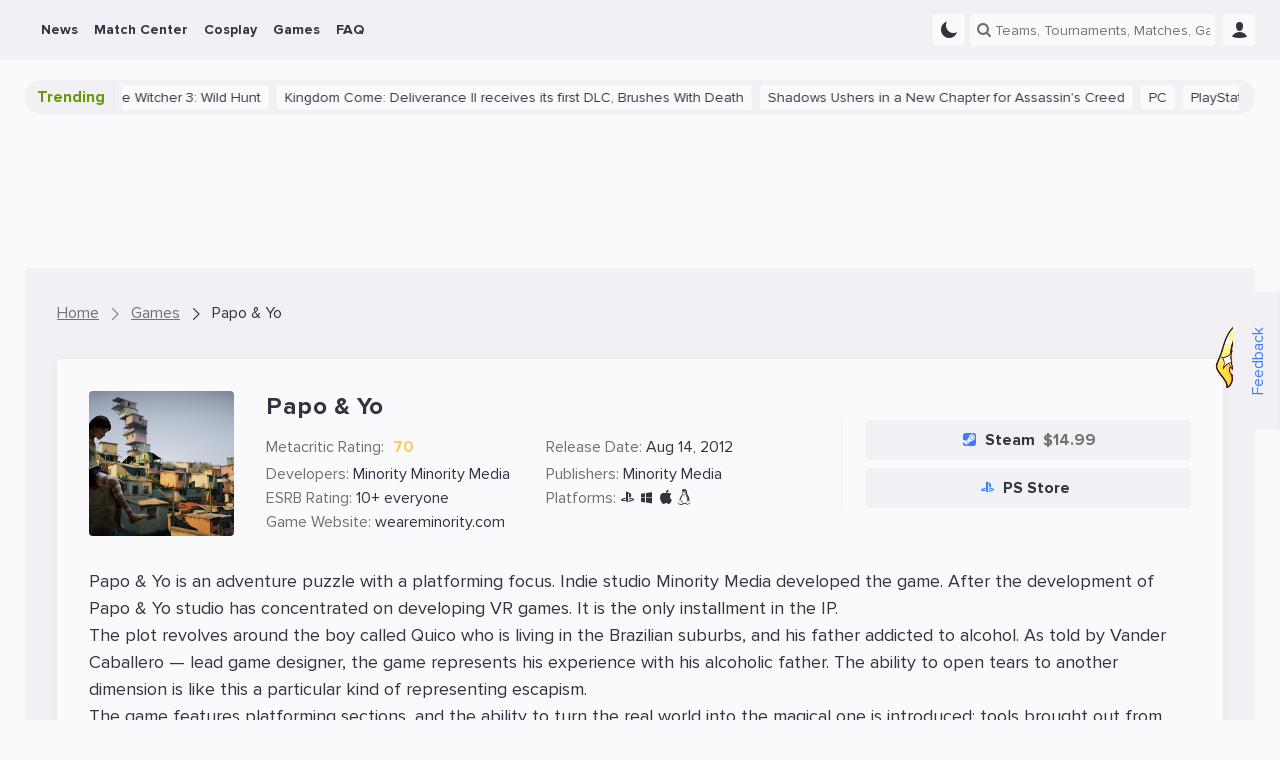

--- FILE ---
content_type: text/html; charset=UTF-8
request_url: https://ensigame.com/games/papo-yo
body_size: 16543
content:
<!DOCTYPE html>
<html ensi-theme="light"  lang="en" prefix="og: http://ogp.me/ns#">
<head>
        <link rel="preload" as="image" href="https://storage.ensigame.com/games/bccbd42a1f0ecd8626f6985f9bc12a1f.jpg"/>

    <meta name="viewport" content="width=device-width, initial-scale=1">
    <meta http-equiv="Content-Type" content="text/html; charset=utf-8">

    <!-- CSRF Token -->
    <meta name="csrf-token" content="">
    <meta name="robots" content="max-image-preview:large, index, follow">

    
    
    <meta name="theme-color" content="#f1f1f5">

<meta name="mobile-web-app-capable" content="yes">
<meta name="application-name" content="Ensigame">

<link rel="icon" type="image/svg+xml" href="https://ensigame.com/media/logo/favicon.svg">
<link rel="icon" type="image/png" sizes="96x96" href="https://ensigame.com/media/logo-v2/fav/favicon-96.png">
<link rel="icon" type="image/png" sizes="16x16" href="https://ensigame.com/media/logo/favicon-16x16.png">
<link rel="icon" type="image/png" sizes="32x32" href="https://ensigame.com/media/logo/favicon-32x32.png">
<link rel="icon" type="image/png" sizes="192x192" href="https://ensigame.com/media/logo/android-chrome-192x192.png">
<link rel="apple-touch-icon" sizes="180x180"  href="https://ensigame.com/media/logo/apple-touch-icon.png">

    <link rel="preload" crossorigin="anonymous" href="/js/app.js?id=e4c170eb9f68558d49c27a8c2d58356f" as="script">

<link rel="preload" href="https://ensigame.com/fonts/ensi-icon.woff?3" as="font" crossorigin="anonymous">
<link rel="preload" href="https://ensigame.com/fonts/ProximaNova-Regular.woff2?10" as="font" crossorigin="anonymous">
<link rel="preload" href="https://ensigame.com/fonts/ProximaNova-Bold.woff2?10" as="font" crossorigin="anonymous">

    <link rel="alternate" type="application/rss+xml" title="Ensigame - Your Esports Guide"
          href="https://ensigame.com/feed/rss"/>

                        <link rel="alternate" hreflang="en" href="https://ensigame.com/games/papo-yo">
                    <link rel="alternate" hreflang="pt" href="https://ensigame.com/pt/games/papo-yo">
                    <link rel="alternate" hreflang="fr" href="https://ensigame.com/fr/games/papo-yo">
                    <link rel="alternate" hreflang="ru" href="https://cq.ru/games/papo-yo">
    
    <title>Papo & Yo: Release Date, Platforms and Game Details - Ensigame</title><meta name="description" content="Explore detailed information and stay updated with the latest news about Papo &amp; Yo on Ensigame. Discover the captivating world of Papo &amp; Yo and join the adventure"><link rel="canonical" href="https://ensigame.com/games/papo-yo"/>
    <meta property="og:site_name" content="https://ensigame.com" /><meta property="og:title" content="Papo &amp; Yo: Release Date, Platforms and Game Details - Ensigame" /><meta property="og:type" content="website" /><meta property="og:description" content="Explore detailed information and stay updated with the latest news about Papo &amp; Yo on Ensigame. Discover the captivating world of Papo &amp; Yo and join the adventure" /><meta property="og:url" content="https://ensigame.com/games/papo-yo" />
    <meta name="twitter:title" content="Papo &amp; Yo: Release Date, Platforms and Game Details - Ensigame" /><meta name="twitter:description" content="Explore detailed information and stay updated with the latest news about Papo &amp; Yo on Ensigame. Discover the captivating world of Papo &amp; Yo and join the adventure" /><meta name="twitter:image" content="" />

            <script type="application/ld+json">{"@context":"https:\/\/schema.org","@type":"BreadcrumbList","itemListElement":[{"@type":"ListItem","position":1,"item":{"@id":"https:\/\/ensigame.com","name":"Home","image":null}},{"@type":"ListItem","position":2,"item":{"@id":"https:\/\/ensigame.com\/games","name":"Games","image":null}},{"@type":"ListItem","position":3,"item":{"@id":"https:\/\/ensigame.com\/games\/papo-yo","name":"Papo & Yo","image":null}}]}</script>

    
    

            <link rel="stylesheet" href="/css/style.css?id=48fee90dcd0e65c8ef94ddc97acc49fc">
    
    
        <link rel="stylesheet" href="/css/games.css?id=3275df48c5e0a586f1aafb195839f53c">

    
    <script async src="https://www.googletagmanager.com/gtag/js?id=G-XGDCWQN5MZ"></script>
<script>
    window.dataLayer = window.dataLayer || [];

    function gtag() {
        dataLayer.push(arguments);
    }

    gtag('js', new Date());
    gtag('config', 'G-XGDCWQN5MZ', {'dimension1':  'Guest'  });

    
</script>

<script>

    window.sendGtagEvent = function (cat, event, label) {
        if (typeof gtag != 'undefined') {

            if (window.ENSI.env === 'local' || window.location.search.indexOf('debug') === 1) {
                console.log('event: ' + cat + '_' + event + '_' + label);
            }
            gtag('event', event, {
                'event_category': cat,
                'event_label': label,
                'non_interaction': true
            });
        }
    };

    window.sendBannerEvent = function (event, bannerName) {
        sendGtagEvent('Banner Analytics', event, bannerName);
    };

    window.sendBannerClick = function (bannerName) {
        sendBannerEvent('click', bannerName);
    };

    window.sendBannerImpression = function (bannerName) {
        sendBannerEvent('impression', bannerName);
    };


    window.initGTAGAnalytics = function () {

        document.querySelectorAll('[data-gtag-analytics]:not([data-gtag-loaded])').forEach(function (item) {
            item.dataset.gtagLoaded = '1';
            window.addAnalyticsClickListener(item, 'Analytics', 'data-gtag-analytics');
        });
    };


    window.addAnalyticsClickListener = function (item, cat, data) {

        item.addEventListener('mousedown', function (event) {
            let propsArray = event.currentTarget.getAttribute(data).split(":");
            if (propsArray.length === 2) {
                window.sendGtagEvent(cat, propsArray[0], propsArray[1]);
            }
        });

    };


    document.addEventListener('DOMContentLoaded', function () {
        window.initGTAGAnalytics();
    });

</script>


    <script>
    let adsenseLoaded = false;

    function loadAdsense() {
        if (adsenseLoaded) return;

        const script = document.createElement('script');
        script.src = 'https://pagead2.googlesyndication.com/pagead/js/adsbygoogle.js?client=ca-pub-5595973919461534';
        script.async = true;
        script.crossOrigin = 'anonymous';
        document.head.appendChild(script);

        adsenseLoaded = true;
    }


    document.addEventListener('scroll', loadAdsense, {
        once: true
    });
    document.addEventListener('click', loadAdsense, {
        once: true
    });
    document.addEventListener('mousemove', loadAdsense, {
        once: true
    });
    
    // Загрузка скрипта по таймауту 6 секунд
    setTimeout(loadAdsense, 6000);
</script>
    <script>

    window.ENSIReady = function (fn) {
        if (document.readyState !== 'loading') {
            fn();
        } else {
            document.addEventListener('DOMContentLoaded', fn);
        }
    };

    window.setCookie = function (name, value, days = 0.5) {
        let date = new Date();
        let expires = 'expires=';

        date.setHours(date.getHours() + (24 * days));
        expires += date.toGMTString();

        document.cookie = name + '=' + value + '; ' + expires + '; path=/';
    };

    window.getCookie = function (name) {
        let r = document.cookie.match("(^|;) ?" + name + "=([^;]*)(;|$)");
        return r ? r[2] : "";
    };

    window.ENSI = {"locale":"en","auth":false,"has_any_role":false,"user_id":null,"csrfToken":null,"host":"ensigame.com","telegram_start":null,"translations":{"js":{"source":"Source","transactions_text_prediction_reward":"Prediction with text Reward","networth_diff":"NetWorth Difference","reset_password":"Reset Password","login":"Login","registration":"Registration","must_login":"You must be logged in to your ENSI account to perform this action","vote_for_team":"Thanks for your vote! Go-Go","vote":"Thanks for your Vote!","hide_chat":"Hide Chat","show_chat":"Show Chat","thanks_for_push":"Thanks for Subscription!","favorites_updated":"Favorites Updated","goto_favorites":"Go to Favorites","add_favorites":"Add to Favorites","remove_favorites":"Remove from Favorites","thanks_for_prediction":"Thanks for your Betting Tip!","thanks_for_comment":"Thanks for your Comment!","thanks_for_reaction":"Thanks for your Reaction!","reply":"Reply","cancel":"Cancel","sending_mail":"Sending E-Mail...","mail_sent":"E-Mail was sent successfully","mail_verifed":"E-Mail already verified","no_active_outcomes":"Please choose a bet1","empty_bet":"Please specify bet amount","stupid_comment":"Please leave a meaningful comment","empty_content":"Please provide short comment","no_results":"No results...","link_telegram":"Have you seen CQ.Bot?","connect_telegram":"Connect Telegram","no_events":"No events for this date","connect_telegram_text":"Add our Telegram Bot and receive instant updates on your Teams\/Matches\/Predictions!","you_have_earned":"You Have Earned","you_spent":"You Spent","transactions_prediction_reward":"Prediction Reward","transactions_deposit":"Deposit","transactions_withdraw":"Withdraw","transactions_prediction_deposit":"Prediction Deposit","transactions_prediction_return":"Prediction Return","transactions_post_comment_reward":"Post Comment Reward","transactions_prediction_comment_reward":"Prediction Comment Reward","transactions_like_reward":"Like Reward","transactions_welcome_bonus":"Welcome Bonus","transactions_feedback_reward":"Feedback Reward","transactions_daily_reward":"Daily login Reward","transactions_fav_reward":"Favorite Reward","transactions_bets":"Betting","goto_match":"Go To Match","expand":"Expand","hide":"Hide","show_all":"Show All"}},"env":"production","oneSignalID":null,"routes":{"webapi.log-view":"https:\/\/ensigame.com\/webapi\/log-view","abbdern":"https:\/\/ensigame.com\/ensi67er","webapi.like":"https:\/\/ensigame.com\/webapi\/likes","webapi.next-post":"https:\/\/ensigame.com\/webapi\/next-post","webapi.log-js":"https:\/\/ensigame.com\/webapi\/log-js-errors","webapi.series":"https:\/\/ensigame.com\/webapi\/matchcenter","webapi.odds-table":"https:\/\/ensigame.com\/webapi\/odds-table","webapi.posts":"https:\/\/ensigame.com\/webapi\/posts","webapi.games":"https:\/\/ensigame.com\/webapi\/games","webapi.cosplays":"https:\/\/ensigame.com\/webapi\/cosplays","webapi.cosplayModels":"https:\/\/ensigame.com\/webapi\/cosplayModels","webapi.cosplayCharacters":"https:\/\/ensigame.com\/webapi\/cosplayCharacters","webapi.twitchStreams":"https:\/\/ensigame.com\/webapi\/twitchStreams","webapi.twitchClips":"https:\/\/ensigame.com\/webapi\/twitchClips","webapi.twitchVideos":"https:\/\/ensigame.com\/webapi\/twitchVideos","webapi.twitchGames":"https:\/\/ensigame.com\/webapi\/twitchGames","webapi.twitchStreamsHistory":"https:\/\/ensigame.com\/webapi\/twitchStreamsHistory","webapi.youtubeStreams":"https:\/\/ensigame.com\/webapi\/youtubeStreams","webapi.questionCategories":"https:\/\/ensigame.com\/webapi\/questionCategories","webapi.questions":"https:\/\/ensigame.com\/webapi\/questions","webapi.tournaments":"https:\/\/ensigame.com\/webapi\/tournaments","webapi.teams":"https:\/\/ensigame.com\/webapi\/teams","webapi.players":"https:\/\/ensigame.com\/webapi\/players","webapi.comments":"https:\/\/ensigame.com\/webapi\/comments","webapi.commentsThread":"https:\/\/ensigame.com\/webapi\/commentsThread","webapi.predictions":"https:\/\/ensigame.com\/webapi\/predictions","webapi.prediction.addForm":"https:\/\/ensigame.com\/webapi\/predictions\/add-form","webapi.prediction.add":"https:\/\/ensigame.com\/webapi\/predictions\/add","webapi.comments.post":"https:\/\/ensigame.com\/webapi\/comments","webapi.getUserComments":"https:\/\/ensigame.com\/webapi\/userComments","webapi.reviews.post":"https:\/\/ensigame.com\/webapi\/review","webapi.feedback":"https:\/\/ensigame.com\/webapi\/feedback","webapi.search":"https:\/\/ensigame.com\/webapi\/search","webapi.favorite.add":"https:\/\/ensigame.com\/webapi\/favorite\/add","webapi.favorite.remove":"https:\/\/ensigame.com\/webapi\/favorite\/remove","webapi.notifications.markRead":"https:\/\/ensigame.com\/webapi\/notifications\/markRead","webapi.notifications":"https:\/\/ensigame.com\/webapi\/notifications","webapi.calendar":"https:\/\/ensigame.com\/webapi\/calendar","webapi.users":"https:\/\/ensigame.com\/webapi\/users"},"YM_TRACKING_ID":"56089144","game":false};

    window.ENSI.breakpoints = {
        desktop: 1230 + 32,
        tablet: 992 + 32,
        mobile: 768 + 32,
        mobileSmall: 544 + 32,
    };

    window.ENSI.isMobile = function () {
        return window.innerWidth < window.ENSI.breakpoints.tablet + 1;
    };

    window.ENSI.isDesktop = function () {
        return !window.ENSI.isMobile();
    };

    let dateVar = new Date();
    let offset = dateVar.getTimezoneOffset();
    document.cookie = "timezoneOffset=" + offset + ";path=/";

    let loadedScripts = [];
    let loadScriptAsync = function (uri, delay = 0, anonymous = true) {

        return new Promise(function (resolve, reject) {
            setTimeout(function () {
                if (loadedScripts.includes(uri)) {
                    return resolve();
                }
                loadedScripts.push(uri);
                let tag = document.createElement('script');
                tag.src = uri;
                tag.async = true;
                if (anonymous) {
                    tag.crossOrigin = "anonymous";
                }
                tag.onload = function () {
                    return resolve();
                };
                let firstScriptTag = document.getElementsByTagName('script')[0];
                firstScriptTag.parentNode.insertBefore(tag, firstScriptTag);
            }, delay);

        });
    };


    if ('serviceWorker' in navigator) {

        navigator.serviceWorker.getRegistrations().then(function (registrations) {

            for (let registration of registrations) {

                if (!registration.active) {
                    continue;
                }

                registration.unregister();

            }

        });

    }

    window.appJSLoaded = loadScriptAsync('/js/app.js?id=e4c170eb9f68558d49c27a8c2d58356f');

    window.trans = function (key, replace = {}) {
        key = 'js.' + key;
        let translation = key.split('.').reduce((t, i) => t[i] || null, window.ENSI.translations);

        for (let placeholder in replace) {
            translation = translation.replace(`:${placeholder}`, replace[placeholder]);
        }
        return translation;
    }

</script>

    <style>

    @media screen and (max-width: 1024px ) {
        .defebtpc {
            display: none !important;
        }
    }

    @media screen and (min-width: 1025px ) {
        .beecbtbc {
            display: none !important;
        }
    }

    [data-edfbdzt] {
        width: 100%;
        height: 100%;
        position: relative;
    }



    .fecafpc, .tracking-pixel {
        position: absolute;
        left: 50%;
        top: 0;
        visibility: hidden;
        height: 1px;
        width: 1px;

    }

    .fddaaa {
        position: relative;
        clear: both;
        display: flex;
        flex-direction: column;
    }
    .fddaaa   .ecaecac {
        display: flex;
        align-items: center;
        justify-content: center;
        width: 100%;
        position: absolute;
        height: 100%;
        left: 0;
        top: 0;

    }

    .cfcacal {
        display: flex;
        height: 100%;
        width: 100%;
    }

    .cfcacal img, picture {
        width: 100%;
        height: 100%;
        margin: 0 !important;
    }



    [data-edfbdzt="gift-desktop"],
    [data-edfbdzt="gift-mobile"] {
        display: flex;
        width: 32px;
        height: 32px;
        margin-left: 6px;
    }
    @media screen and (max-width: 1024px ) {
        [data-edfbdzt="gift-desktop"],
        [data-edfbdzt="gift-mobile"] {
            margin-left: 12px;
        }
    }
    [data-edfbdzt="branding-mobile"],
    [data-fdccd="branding-mobile"] {
        display: flex;
        padding-top: calc(((100% + 32px) * 3) / 10);
        margin-left: -16px;
        width: calc(100% + (2 * 16px));
        margin-bottom: 20px;
    }

    [data-edfbdzt*="content"]:before {

        content: "Advertisement";
        width: 100%;
        height: 100%;
        position: absolute;
        top: -50%;
        transform: translateY(50%);
        background-color: var(--color-dark-3);
        display: flex;
        align-items: center;
        justify-content: center;
        font-size: 24px;
        color: var(--color-text-4);
        border-radius: 4px;
        text-transform: uppercase;
        letter-spacing: 2px;
    }

    [data-edfbdzt="content-1-desktop"],
    [data-fdccd="content-1-desktop"] {
        display: flex;
        padding-top: 10%;
        margin-top: 16px;
    }

    [data-edfbdzt="content-2-mobile"],
    [data-edfbdzt="content-3-mobile"] {
        display: flex;
        height: 110vh;
    }
    [data-edfbdzt="content-2-desktop"],
    [data-fdccd="content-2-desktop"],
    [data-edfbdzt="content-3-desktop"],
    [data-fdccd="content-3-desktop"] {
        display: flex;
        padding-top: 20%;
    }

    .cbcaflc::after {
        content: 'Ad';
        position: absolute;
        bottom: 0;
        right: 0;
        opacity: 0.8;
        pointer-events: none;
        background-color: var(--color-dark-1);
        padding: 0 2px;
        font-size: 12px;
    }
    @media screen and (max-width: 800px ) {
        .cbcaflc::after {
            font-size: 10px;
        }
    }
    html[lang="ru"] .cbcaflc::after {
        content: 'Реклама';
    }



    .fbebfcb {
        overflow: hidden;
    }
    @media screen and (min-width: 1025px ) {
        .fbebfcb:not(.fecaecbf) {
            margin: 10px 0;
        }
    }

    .fccffpb {
        height: 110vh;
        box-sizing: content-box;
        border-bottom: 5px solid #333333;
        position: relative;
        overflow: hidden;
    }
    .fccffpb .fddaaa {
        width: calc((100vh - 120px) / 2);
        height: calc(100vh - 120px);
        max-height: 200vw;
        top: 50px;
        display: flex;
    }
    .dfbfcpt {
        position: relative;
        padding: 0 15px;
        margin-bottom: 15px;
        height: 20px;
        line-height: 20px;
        color: #fff;
        font-size: 12px;
        background-color: var(--color-dark-3);
        z-index: 2;
        text-align: center;
    }
    .cbaadpc {
        height: 110vh;
        clip: rect(0, 100vw, 110vh, 0);
        -webkit-clip-path: inset(0 0);
        clip-path: inset(0 0);
        width: 100%;
        position: absolute;
        top: 0;
        left: 0;
    }
    .adbbepct {
        width: 100%;
        height: 100%;
        position: fixed;
        display: flex;
        justify-content: center;
        align-items: center;
        top: 50%;
        left: 50%;
        transform: translate(-50%, -50%);
    }
    .fccffpb div {
        -webkit-user-select: none;
        -moz-user-select: none;
        -ms-user-select: none;
        user-select: none;
        margin: auto;
    }


</style>
    
</head>
<body class="header--show " data-entity="games" data-entity-id="1986">

<!--noindex-->
<div class="feedback desktop-only">
    <div class="feedback__button">
        <button data-feedback-toggle class="feedback__button-text">
            Feedback
        </button>
        <img loading="lazy" class="feedback__chrysty" width="65px" height="118px" src="/media/chrysty.png" alt="Crystal Maiden Mult Cartoon">
    </div>

    <div class="feedback__form">
        <span class="feedback__form-heading">Feedback</span>
        <button data-feedback-close class="feedback__form-close ensi-icon ensi-icon-close h"></button>
        <form id="feedback" role="form" class="feedback__form-form">
                            <input name="name" required placeholder="Name" type="text" class="feedback__form-input input">
                <input name="email" placeholder="E-mail" type="email" class="feedback__form-input input">
            
            <textarea name="message" required maxlength="300" placeholder="Enter your message..." rows="2"
                      class="feedback__form-textarea textarea"></textarea>
            <button class="submit-btn">Send</button>
            <p class="feedback__form-message">Error</p>
        </form>
    </div>

</div>
<!--/noindex-->

<header id="header" class="header">
    
    <div class="navbar">
        <div class="navbar__main">
            <div class="navbar__left">
                <a href="https://ensigame.com" class="navbar__logo no-transition no_blank hide-with-search" rel="home">


                </a>
            </div>

            <ul class="navbar__menu main-menu">
            <li class="menu-item  --with_sub">
    <a href="https://ensigame.com/news"
       data-gtag-analytics="menu-desktop-click:news">
        <span>News</span>

                    <span class="menu-down-icon ensi-icon-down"></span>
            </a>

            <ul class="menu-item__submenu submenu">
                            <li class="menu-item__submenu submenu-item ">
    <a href="https://ensigame.com/articles"
       data-gtag-analytics="menu-desktop-click:news-articles">
        
        
        <span>Articles</span>
    </a>

    </li>
                            <li class="menu-item__submenu submenu-item  --with_sub">
    <a href="https://ensigame.com/games/platforms"
       data-gtag-analytics="menu-desktop-click:news-platforms">
                    <span class="menu-right-icon ensi-icon-down"></span>
        
        
        <span>Platforms</span>
    </a>

            <ul class="submenu-item__submenu submenu">
                            <li class="menu-item__submenu submenu-item ">
    <a href="https://ensigame.com/tags/pc"
       data-gtag-analytics="menu-desktop-click:news-pc">
        
        
        <span>PC</span>
    </a>

    </li>
                            <li class="menu-item__submenu submenu-item ">
    <a href="https://ensigame.com/tags/ps5"
       data-gtag-analytics="menu-desktop-click:news-playstation-5">
        
        
        <span>PlayStation 5</span>
    </a>

    </li>
                            <li class="menu-item__submenu submenu-item ">
    <a href="https://ensigame.com/tags/ps4"
       data-gtag-analytics="menu-desktop-click:news-playstation-4">
        
        
        <span>PlayStation 4</span>
    </a>

    </li>
                            <li class="menu-item__submenu submenu-item ">
    <a href="https://ensigame.com/tags/xbox-one"
       data-gtag-analytics="menu-desktop-click:news-xbox-one">
        
        
        <span>Xbox One</span>
    </a>

    </li>
                            <li class="menu-item__submenu submenu-item ">
    <a href="https://ensigame.com/tags/xbox-series"
       data-gtag-analytics="menu-desktop-click:news-xbox-series">
        
        
        <span>Xbox Series</span>
    </a>

    </li>
                            <li class="menu-item__submenu submenu-item ">
    <a href="https://ensigame.com/tags/nintendo-switch"
       data-gtag-analytics="menu-desktop-click:news-nintendo-switch">
        
        
        <span>Nintendo Switch</span>
    </a>

    </li>
                    </ul>
    </li>
                    </ul>
    </li>
            <li class="menu-item  --with_sub">
    <a href="https://ensigame.com/matches"
       data-gtag-analytics="menu-desktop-click:match-center">
        <span>Match Center</span>

                    <span class="menu-down-icon ensi-icon-down"></span>
            </a>

            <ul class="menu-item__submenu submenu">
                            <li class="menu-item__submenu submenu-item ">
    <a href="https://ensigame.com/matches"
       data-gtag-analytics="menu-desktop-click:match-center-matches">
        
        
        <span>Matches</span>
    </a>

    </li>
                            <li class="menu-item__submenu submenu-item ">
    <a href="https://ensigame.com/tournaments"
       data-gtag-analytics="menu-desktop-click:match-center-tournaments">
        
        
        <span>Tournaments</span>
    </a>

    </li>
                            <li class="menu-item__submenu submenu-item ">
    <a href="https://ensigame.com/teams"
       data-gtag-analytics="menu-desktop-click:match-center-teams">
        
        
        <span>Teams</span>
    </a>

    </li>
                            <li class="menu-item__submenu submenu-item ">
    <a href="https://ensigame.com/players"
       data-gtag-analytics="menu-desktop-click:match-center-players">
        
        
        <span>Players</span>
    </a>

    </li>
                    </ul>
    </li>
            <li class="menu-item  --with_sub">
    <a href="https://ensigame.com/cosplay"
       data-gtag-analytics="menu-desktop-click:cosplay">
        <span>Cosplay</span>

                    <span class="menu-down-icon ensi-icon-down"></span>
            </a>

            <ul class="menu-item__submenu submenu">
                            <li class="menu-item__submenu submenu-item ">
    <a href="https://ensigame.com/cosplay/feed"
       data-gtag-analytics="menu-desktop-click:cosplay-cosplay-feed">
        
        
        <span>Cosplay Feed</span>
    </a>

    </li>
                            <li class="menu-item__submenu submenu-item ">
    <a href="https://ensigame.com/cosplay/compilations"
       data-gtag-analytics="menu-desktop-click:cosplay-cosplay-compilations">
        
        
        <span>Cosplay Compilations</span>
    </a>

    </li>
                            <li class="menu-item__submenu submenu-item ">
    <a href="https://ensigame.com/cosplay/models"
       data-gtag-analytics="menu-desktop-click:cosplay-cosplay-models">
        
        
        <span>Cosplay Models</span>
    </a>

    </li>
                            <li class="menu-item__submenu submenu-item ">
    <a href="https://ensigame.com/cosplay/characters"
       data-gtag-analytics="menu-desktop-click:cosplay-cosplay-characters">
        
        
        <span>Cosplay Characters</span>
    </a>

    </li>
                    </ul>
    </li>
            <li class="menu-item  --with_sub">
    <a href="https://ensigame.com/games"
       data-gtag-analytics="menu-desktop-click:games">
        <span>Games</span>

                    <span class="menu-down-icon ensi-icon-down"></span>
            </a>

            <ul class="menu-item__submenu submenu">
                            <li class="menu-item__submenu submenu-item ">
    <a href="https://ensigame.com/games/calendar/2026/2"
       data-gtag-analytics="menu-desktop-click:games-release-calendar">
        
        
        <span>Release Calendar</span>
    </a>

    </li>
                            <li class="menu-item__submenu submenu-item  --with_sub">
    <a href="https://ensigame.com/games/genres"
       data-gtag-analytics="menu-desktop-click:games-genres">
                    <span class="menu-right-icon ensi-icon-down"></span>
        
        
        <span>Genres</span>
    </a>

            <ul class="submenu-item__submenu submenu">
                            <li class="menu-item__submenu submenu-item ">
    <a href="https://ensigame.com/games/genres/sports"
       data-gtag-analytics="menu-desktop-click:games-sports">
        
        
        <span>Sports</span>
    </a>

    </li>
                            <li class="menu-item__submenu submenu-item ">
    <a href="https://ensigame.com/games/genres/casual"
       data-gtag-analytics="menu-desktop-click:games-casual">
        
        
        <span>Casual</span>
    </a>

    </li>
                            <li class="menu-item__submenu submenu-item ">
    <a href="https://ensigame.com/games/genres/family"
       data-gtag-analytics="menu-desktop-click:games-family">
        
        
        <span>Family</span>
    </a>

    </li>
                            <li class="menu-item__submenu submenu-item ">
    <a href="https://ensigame.com/games/genres/card"
       data-gtag-analytics="menu-desktop-click:games-card">
        
        
        <span>Card</span>
    </a>

    </li>
                            <li class="menu-item__submenu submenu-item ">
    <a href="https://ensigame.com/games/genres/racing"
       data-gtag-analytics="menu-desktop-click:games-racing">
        
        
        <span>Racing</span>
    </a>

    </li>
                            <li class="menu-item__submenu submenu-item ">
    <a href="https://ensigame.com/games/genres/adventure"
       data-gtag-analytics="menu-desktop-click:games-adventure">
        
        
        <span>Adventure</span>
    </a>

    </li>
                            <li class="menu-item__submenu submenu-item ">
    <a href="https://ensigame.com/games/genres/platformer"
       data-gtag-analytics="menu-desktop-click:games-platformer">
        
        
        <span>Platformer</span>
    </a>

    </li>
                            <li class="menu-item__submenu submenu-item ">
    <a href="https://ensigame.com/games/genres/educational"
       data-gtag-analytics="menu-desktop-click:games-educational">
        
        
        <span>Educational</span>
    </a>

    </li>
                            <li class="menu-item__submenu submenu-item ">
    <a href="https://ensigame.com/games/genres/simulation"
       data-gtag-analytics="menu-desktop-click:games-simulation">
        
        
        <span>Simulation</span>
    </a>

    </li>
                            <li class="menu-item__submenu submenu-item ">
    <a href="https://ensigame.com/games/genres/fighting"
       data-gtag-analytics="menu-desktop-click:games-fighting">
        
        
        <span>Fighting</span>
    </a>

    </li>
                            <li class="menu-item__submenu submenu-item ">
    <a href="https://ensigame.com/games/genres/arcade"
       data-gtag-analytics="menu-desktop-click:games-arcade">
        
        
        <span>Arcade</span>
    </a>

    </li>
                            <li class="menu-item__submenu submenu-item ">
    <a href="https://ensigame.com/games/genres/action"
       data-gtag-analytics="menu-desktop-click:games-action">
        
        
        <span>Action</span>
    </a>

    </li>
                            <li class="menu-item__submenu submenu-item ">
    <a href="https://ensigame.com/games/genres/massively-multiplayer"
       data-gtag-analytics="menu-desktop-click:games-massively-multiplayer">
        
        
        <span>Massively Multiplayer</span>
    </a>

    </li>
                            <li class="menu-item__submenu submenu-item ">
    <a href="https://ensigame.com/games/genres/indie"
       data-gtag-analytics="menu-desktop-click:games-indie">
        
        
        <span>Indie</span>
    </a>

    </li>
                            <li class="menu-item__submenu submenu-item ">
    <a href="https://ensigame.com/games/genres/shooter"
       data-gtag-analytics="menu-desktop-click:games-shooter">
        
        
        <span>Shooter</span>
    </a>

    </li>
                            <li class="menu-item__submenu submenu-item ">
    <a href="https://ensigame.com/games/genres/strategy"
       data-gtag-analytics="menu-desktop-click:games-strategy">
        
        
        <span>Strategy</span>
    </a>

    </li>
                            <li class="menu-item__submenu submenu-item ">
    <a href="https://ensigame.com/games/genres/puzzle"
       data-gtag-analytics="menu-desktop-click:games-puzzle">
        
        
        <span>Puzzle</span>
    </a>

    </li>
                            <li class="menu-item__submenu submenu-item ">
    <a href="https://ensigame.com/games/genres/board-games"
       data-gtag-analytics="menu-desktop-click:games-board-games">
        
        
        <span>Board Games</span>
    </a>

    </li>
                            <li class="menu-item__submenu submenu-item ">
    <a href="https://ensigame.com/games/genres/role-playing-games-rpg"
       data-gtag-analytics="menu-desktop-click:games-rpg">
        
        
        <span>RPG</span>
    </a>

    </li>
                    </ul>
    </li>
                            <li class="menu-item__submenu submenu-item  --with_sub">
    <a href="https://ensigame.com/games/platforms"
       data-gtag-analytics="menu-desktop-click:games-platforms">
                    <span class="menu-right-icon ensi-icon-down"></span>
        
        
        <span>Platforms</span>
    </a>

            <ul class="submenu-item__submenu submenu">
                            <li class="menu-item__submenu submenu-item ">
    <a href="https://ensigame.com/games/platforms/playstation5"
       data-gtag-analytics="menu-desktop-click:games-playstation-5">
        
        
        <span>PlayStation 5</span>
    </a>

    </li>
                            <li class="menu-item__submenu submenu-item ">
    <a href="https://ensigame.com/games/platforms/wii"
       data-gtag-analytics="menu-desktop-click:games-wii">
        
        
        <span>Wii</span>
    </a>

    </li>
                            <li class="menu-item__submenu submenu-item ">
    <a href="https://ensigame.com/games/platforms/ios"
       data-gtag-analytics="menu-desktop-click:games-ios">
        
        
        <span>iOS</span>
    </a>

    </li>
                            <li class="menu-item__submenu submenu-item ">
    <a href="https://ensigame.com/games/platforms/playstation4"
       data-gtag-analytics="menu-desktop-click:games-playstation-4">
        
        
        <span>PlayStation 4</span>
    </a>

    </li>
                            <li class="menu-item__submenu submenu-item ">
    <a href="https://ensigame.com/games/platforms/xbox-one"
       data-gtag-analytics="menu-desktop-click:games-xbox-one">
        
        
        <span>Xbox One</span>
    </a>

    </li>
                            <li class="menu-item__submenu submenu-item ">
    <a href="https://ensigame.com/games/platforms/pc"
       data-gtag-analytics="menu-desktop-click:games-pc">
        
        
        <span>PC</span>
    </a>

    </li>
                            <li class="menu-item__submenu submenu-item ">
    <a href="https://ensigame.com/games/platforms/xbox-series-x"
       data-gtag-analytics="menu-desktop-click:games-xbox-series-sx">
        
        
        <span>Xbox Series S/X</span>
    </a>

    </li>
                            <li class="menu-item__submenu submenu-item ">
    <a href="https://ensigame.com/games/platforms/linux"
       data-gtag-analytics="menu-desktop-click:games-linux">
        
        
        <span>Linux</span>
    </a>

    </li>
                            <li class="menu-item__submenu submenu-item ">
    <a href="https://ensigame.com/games/platforms/android"
       data-gtag-analytics="menu-desktop-click:games-android">
        
        
        <span>Android</span>
    </a>

    </li>
                            <li class="menu-item__submenu submenu-item ">
    <a href="https://ensigame.com/games/platforms/macos"
       data-gtag-analytics="menu-desktop-click:games-macos">
        
        
        <span>macOS</span>
    </a>

    </li>
                            <li class="menu-item__submenu submenu-item ">
    <a href="https://ensigame.com/games/platforms/nintendo-switch"
       data-gtag-analytics="menu-desktop-click:games-nintendo-switch">
        
        
        <span>Nintendo Switch</span>
    </a>

    </li>
                            <li class="menu-item__submenu submenu-item ">
    <a href="https://ensigame.com/games/platforms/xbox360"
       data-gtag-analytics="menu-desktop-click:games-xbox-360">
        
        
        <span>Xbox 360</span>
    </a>

    </li>
                    </ul>
    </li>
                    </ul>
    </li>
            <li class="menu-item ">
    <a href="https://ensigame.com/faq"
       data-gtag-analytics="menu-desktop-click:faq">
        <span>FAQ</span>

            </a>

    </li>
    </ul>

            
            
            <div class="navbar__right">


                <div title="Light/Dark Theme"  data-gtag-analytics="click:dark-mode" data-theme-switch  class="navbar__button dark-box h">
                                          <i class="ensi-icon-moon"></i>
                                  </div>


                
                <div id="cq-search" class="navbar-search">
                    <div class="navbar__button except-lg-desktop dark-box navbar-search__button">
                        <i class="ensi-icon-search"></i>
                    </div>
                    <div class="navbar-search__input">
                        <div class="search">

    <input data-gtag-analytics="click:search" class="search__input" name="search" type="text"
           placeholder="Teams, Tournaments, Matches, Games...">
    <i class="search__loader"></i>
    <i class="search__icon ensi-icon-search"></i>
    <i class="search__close ensi-icon-close h"></i>

    <form class="search__form">

        <div class="search__filter">
            <div class="search__games">
                Games:

                                    <img class="checked" data-value="1" alt="Dota 2"
                         src="/media/games/dota-2.svg"/>
                                    <img class="checked" data-value="12" alt="OW"
                         src="/media/games/overwatch.svg"/>
                                    <img class="checked" data-value="20" alt="Valorant"
                         src="/media/games/valorant.svg"/>
                                    <img class="checked" data-value="5" alt="CS2"
                         src="/media/games/cs-2.svg"/>
                                    <img class="checked" data-value="2" alt="LoL"
                         src="/media/games/lol.svg"/>
                            </div>

            <div class="dropdown search__entity">
                <span data-filter="all" class="dropdown-item dropdown-current">In all sections</span>

                <div class="dropdown-list">
                    <span class="dropdown-item" data-filter="all">In all sections</span>
                                            <span class="dropdown-item"
                              data-filter="tournaments">Tournaments</span>
                                            <span class="dropdown-item"
                              data-filter="players">Players</span>
                                            <span class="dropdown-item"
                              data-filter="teams">Teams</span>
                                            <span class="dropdown-item"
                              data-filter="series">Series</span>
                                            <span class="dropdown-item"
                              data-filter="news">News</span>
                                            <span class="dropdown-item"
                              data-filter="articles">Articles</span>
                                            <span class="dropdown-item"
                              data-filter="games">Games</span>
                                            <span class="dropdown-item"
                              data-filter="cosplay-models">Cosplay Models</span>
                                            <span class="dropdown-item"
                              data-filter="head-to-heads">Head to Heads</span>
                    
                </div>
            </div>
        </div>
        <hr>
        <div
                class="search__content">Teams, Matches, Tournaments - Find&#039;em all 🔎</div>
    </form>
</div>
                    </div>
                </div>

                
                
                <div data-signin="login" title="Login" class="navbar__button login-button dark-box js-signin-modal-trigger">
        <i  class="ensi-icon-user h"></i>
    </div>


                <a href="#" class="main-menu__toggle-button menu-toggler">
                    <span></span>
                    <span></span>
                    <span></span>
                </a>
            </div>
        </div>

        <div class="navbar__mobile-menu mobile-menu">
            <div>
    <ul class="mobile-menu__list">
                    <li class="mobile-menu__item menu-item --subitems --no-hover  --with_sub">
                        <a data-menu-expand>
                News <i class="ensi-icon-down"></i>
            </a>
            
            <ul class="mobile-menu__submenu">
                            <li class="mobile-menu__item menu-item mobile-menu__item--sub  ">
                        <a data-gtag-analytics="menu-mobile-click:news-articles" href="https://ensigame.com/articles">
                Articles
            </a>
            
    </li>
                            <li class="mobile-menu__item menu-item mobile-menu__item--sub --subitems --no-hover  --with_sub">
                        <a data-menu-expand>
                Platforms <i class="ensi-icon-down"></i>
            </a>
            
            <ul class="mobile-menu__submenu">
                            <li class="mobile-menu__item menu-item mobile-menu__item--sub  ">
                        <a data-gtag-analytics="menu-mobile-click:news-pc" href="https://ensigame.com/tags/pc">
                PC
            </a>
            
    </li>
                            <li class="mobile-menu__item menu-item mobile-menu__item--sub  ">
                        <a data-gtag-analytics="menu-mobile-click:news-playstation-5" href="https://ensigame.com/tags/ps5">
                PlayStation 5
            </a>
            
    </li>
                            <li class="mobile-menu__item menu-item mobile-menu__item--sub  ">
                        <a data-gtag-analytics="menu-mobile-click:news-playstation-4" href="https://ensigame.com/tags/ps4">
                PlayStation 4
            </a>
            
    </li>
                            <li class="mobile-menu__item menu-item mobile-menu__item--sub  ">
                        <a data-gtag-analytics="menu-mobile-click:news-xbox-one" href="https://ensigame.com/tags/xbox-one">
                Xbox One
            </a>
            
    </li>
                            <li class="mobile-menu__item menu-item mobile-menu__item--sub  ">
                        <a data-gtag-analytics="menu-mobile-click:news-xbox-series" href="https://ensigame.com/tags/xbox-series">
                Xbox Series
            </a>
            
    </li>
                            <li class="mobile-menu__item menu-item mobile-menu__item--sub  ">
                        <a data-gtag-analytics="menu-mobile-click:news-nintendo-switch" href="https://ensigame.com/tags/nintendo-switch">
                Nintendo Switch
            </a>
            
    </li>
                    </ul>
    </li>
                            <li class="mobile-menu__item menu-item mobile-menu__item--sub  ">
                        <a data-gtag-analytics="menu-mobile-click:news-news" href="https://ensigame.com/news">
                News
            </a>
            
    </li>
                    </ul>
    </li>
                    <li class="mobile-menu__item menu-item --subitems --no-hover  --with_sub">
                        <a data-menu-expand>
                Match Center <i class="ensi-icon-down"></i>
            </a>
            
            <ul class="mobile-menu__submenu">
                            <li class="mobile-menu__item menu-item mobile-menu__item--sub  ">
                        <a data-gtag-analytics="menu-mobile-click:match-center-matches" href="https://ensigame.com/matches">
                Matches
            </a>
            
    </li>
                            <li class="mobile-menu__item menu-item mobile-menu__item--sub  ">
                        <a data-gtag-analytics="menu-mobile-click:match-center-tournaments" href="https://ensigame.com/tournaments">
                Tournaments
            </a>
            
    </li>
                            <li class="mobile-menu__item menu-item mobile-menu__item--sub  ">
                        <a data-gtag-analytics="menu-mobile-click:match-center-teams" href="https://ensigame.com/teams">
                Teams
            </a>
            
    </li>
                            <li class="mobile-menu__item menu-item mobile-menu__item--sub  ">
                        <a data-gtag-analytics="menu-mobile-click:match-center-players" href="https://ensigame.com/players">
                Players
            </a>
            
    </li>
                    </ul>
    </li>
                    <li class="mobile-menu__item menu-item --subitems --no-hover  --with_sub">
                        <a data-menu-expand>
                Cosplay <i class="ensi-icon-down"></i>
            </a>
            
            <ul class="mobile-menu__submenu">
                            <li class="mobile-menu__item menu-item mobile-menu__item--sub  ">
                        <a data-gtag-analytics="menu-mobile-click:cosplay-all-cosplay" href="https://ensigame.com/cosplay">
                All Cosplay
            </a>
            
    </li>
                            <li class="mobile-menu__item menu-item mobile-menu__item--sub  ">
                        <a data-gtag-analytics="menu-mobile-click:cosplay-cosplay-feed" href="https://ensigame.com/cosplay/feed">
                Cosplay Feed
            </a>
            
    </li>
                            <li class="mobile-menu__item menu-item mobile-menu__item--sub  ">
                        <a data-gtag-analytics="menu-mobile-click:cosplay-cosplay-compilations" href="https://ensigame.com/cosplay/compilations">
                Cosplay Compilations
            </a>
            
    </li>
                            <li class="mobile-menu__item menu-item mobile-menu__item--sub  ">
                        <a data-gtag-analytics="menu-mobile-click:cosplay-cosplay-models" href="https://ensigame.com/cosplay/models">
                Cosplay Models
            </a>
            
    </li>
                            <li class="mobile-menu__item menu-item mobile-menu__item--sub  ">
                        <a data-gtag-analytics="menu-mobile-click:cosplay-cosplay-characters" href="https://ensigame.com/cosplay/characters">
                Cosplay Characters
            </a>
            
    </li>
                    </ul>
    </li>
                    <li class="mobile-menu__item menu-item --subitems --no-hover  --with_sub">
                        <a data-menu-expand>
                Games <i class="ensi-icon-down"></i>
            </a>
            
            <ul class="mobile-menu__submenu">
                            <li class="mobile-menu__item menu-item mobile-menu__item--sub  ">
                        <a data-gtag-analytics="menu-mobile-click:games-all-games" href="https://ensigame.com/games">
                All Games
            </a>
            
    </li>
                            <li class="mobile-menu__item menu-item mobile-menu__item--sub  ">
                        <a data-gtag-analytics="menu-mobile-click:games-release-calendar" href="https://ensigame.com/games/calendar/2026/2">
                Release Calendar
            </a>
            
    </li>
                            <li class="mobile-menu__item menu-item mobile-menu__item--sub --subitems --no-hover  --with_sub">
                        <a data-menu-expand>
                Genres <i class="ensi-icon-down"></i>
            </a>
            
            <ul class="mobile-menu__submenu">
                            <li class="mobile-menu__item menu-item mobile-menu__item--sub  ">
                        <a data-gtag-analytics="menu-mobile-click:games-sports" href="https://ensigame.com/games/genres/sports">
                Sports
            </a>
            
    </li>
                            <li class="mobile-menu__item menu-item mobile-menu__item--sub  ">
                        <a data-gtag-analytics="menu-mobile-click:games-casual" href="https://ensigame.com/games/genres/casual">
                Casual
            </a>
            
    </li>
                            <li class="mobile-menu__item menu-item mobile-menu__item--sub  ">
                        <a data-gtag-analytics="menu-mobile-click:games-family" href="https://ensigame.com/games/genres/family">
                Family
            </a>
            
    </li>
                            <li class="mobile-menu__item menu-item mobile-menu__item--sub  ">
                        <a data-gtag-analytics="menu-mobile-click:games-card" href="https://ensigame.com/games/genres/card">
                Card
            </a>
            
    </li>
                            <li class="mobile-menu__item menu-item mobile-menu__item--sub  ">
                        <a data-gtag-analytics="menu-mobile-click:games-racing" href="https://ensigame.com/games/genres/racing">
                Racing
            </a>
            
    </li>
                            <li class="mobile-menu__item menu-item mobile-menu__item--sub  ">
                        <a data-gtag-analytics="menu-mobile-click:games-adventure" href="https://ensigame.com/games/genres/adventure">
                Adventure
            </a>
            
    </li>
                            <li class="mobile-menu__item menu-item mobile-menu__item--sub  ">
                        <a data-gtag-analytics="menu-mobile-click:games-platformer" href="https://ensigame.com/games/genres/platformer">
                Platformer
            </a>
            
    </li>
                            <li class="mobile-menu__item menu-item mobile-menu__item--sub  ">
                        <a data-gtag-analytics="menu-mobile-click:games-educational" href="https://ensigame.com/games/genres/educational">
                Educational
            </a>
            
    </li>
                            <li class="mobile-menu__item menu-item mobile-menu__item--sub  ">
                        <a data-gtag-analytics="menu-mobile-click:games-simulation" href="https://ensigame.com/games/genres/simulation">
                Simulation
            </a>
            
    </li>
                            <li class="mobile-menu__item menu-item mobile-menu__item--sub  ">
                        <a data-gtag-analytics="menu-mobile-click:games-fighting" href="https://ensigame.com/games/genres/fighting">
                Fighting
            </a>
            
    </li>
                            <li class="mobile-menu__item menu-item mobile-menu__item--sub  ">
                        <a data-gtag-analytics="menu-mobile-click:games-arcade" href="https://ensigame.com/games/genres/arcade">
                Arcade
            </a>
            
    </li>
                            <li class="mobile-menu__item menu-item mobile-menu__item--sub  ">
                        <a data-gtag-analytics="menu-mobile-click:games-action" href="https://ensigame.com/games/genres/action">
                Action
            </a>
            
    </li>
                            <li class="mobile-menu__item menu-item mobile-menu__item--sub  ">
                        <a data-gtag-analytics="menu-mobile-click:games-massively-multiplayer" href="https://ensigame.com/games/genres/massively-multiplayer">
                Massively Multiplayer
            </a>
            
    </li>
                            <li class="mobile-menu__item menu-item mobile-menu__item--sub  ">
                        <a data-gtag-analytics="menu-mobile-click:games-indie" href="https://ensigame.com/games/genres/indie">
                Indie
            </a>
            
    </li>
                            <li class="mobile-menu__item menu-item mobile-menu__item--sub  ">
                        <a data-gtag-analytics="menu-mobile-click:games-shooter" href="https://ensigame.com/games/genres/shooter">
                Shooter
            </a>
            
    </li>
                            <li class="mobile-menu__item menu-item mobile-menu__item--sub  ">
                        <a data-gtag-analytics="menu-mobile-click:games-strategy" href="https://ensigame.com/games/genres/strategy">
                Strategy
            </a>
            
    </li>
                            <li class="mobile-menu__item menu-item mobile-menu__item--sub  ">
                        <a data-gtag-analytics="menu-mobile-click:games-puzzle" href="https://ensigame.com/games/genres/puzzle">
                Puzzle
            </a>
            
    </li>
                            <li class="mobile-menu__item menu-item mobile-menu__item--sub  ">
                        <a data-gtag-analytics="menu-mobile-click:games-board-games" href="https://ensigame.com/games/genres/board-games">
                Board Games
            </a>
            
    </li>
                            <li class="mobile-menu__item menu-item mobile-menu__item--sub  ">
                        <a data-gtag-analytics="menu-mobile-click:games-rpg" href="https://ensigame.com/games/genres/role-playing-games-rpg">
                RPG
            </a>
            
    </li>
                    </ul>
    </li>
                            <li class="mobile-menu__item menu-item mobile-menu__item--sub --subitems --no-hover  --with_sub">
                        <a data-menu-expand>
                Platforms <i class="ensi-icon-down"></i>
            </a>
            
            <ul class="mobile-menu__submenu">
                            <li class="mobile-menu__item menu-item mobile-menu__item--sub  ">
                        <a data-gtag-analytics="menu-mobile-click:games-playstation-5" href="https://ensigame.com/games/platforms/playstation5">
                PlayStation 5
            </a>
            
    </li>
                            <li class="mobile-menu__item menu-item mobile-menu__item--sub  ">
                        <a data-gtag-analytics="menu-mobile-click:games-wii" href="https://ensigame.com/games/platforms/wii">
                Wii
            </a>
            
    </li>
                            <li class="mobile-menu__item menu-item mobile-menu__item--sub  ">
                        <a data-gtag-analytics="menu-mobile-click:games-ios" href="https://ensigame.com/games/platforms/ios">
                iOS
            </a>
            
    </li>
                            <li class="mobile-menu__item menu-item mobile-menu__item--sub  ">
                        <a data-gtag-analytics="menu-mobile-click:games-playstation-4" href="https://ensigame.com/games/platforms/playstation4">
                PlayStation 4
            </a>
            
    </li>
                            <li class="mobile-menu__item menu-item mobile-menu__item--sub  ">
                        <a data-gtag-analytics="menu-mobile-click:games-xbox-one" href="https://ensigame.com/games/platforms/xbox-one">
                Xbox One
            </a>
            
    </li>
                            <li class="mobile-menu__item menu-item mobile-menu__item--sub  ">
                        <a data-gtag-analytics="menu-mobile-click:games-pc" href="https://ensigame.com/games/platforms/pc">
                PC
            </a>
            
    </li>
                            <li class="mobile-menu__item menu-item mobile-menu__item--sub  ">
                        <a data-gtag-analytics="menu-mobile-click:games-xbox-series-sx" href="https://ensigame.com/games/platforms/xbox-series-x">
                Xbox Series S/X
            </a>
            
    </li>
                            <li class="mobile-menu__item menu-item mobile-menu__item--sub  ">
                        <a data-gtag-analytics="menu-mobile-click:games-linux" href="https://ensigame.com/games/platforms/linux">
                Linux
            </a>
            
    </li>
                            <li class="mobile-menu__item menu-item mobile-menu__item--sub  ">
                        <a data-gtag-analytics="menu-mobile-click:games-android" href="https://ensigame.com/games/platforms/android">
                Android
            </a>
            
    </li>
                            <li class="mobile-menu__item menu-item mobile-menu__item--sub  ">
                        <a data-gtag-analytics="menu-mobile-click:games-macos" href="https://ensigame.com/games/platforms/macos">
                macOS
            </a>
            
    </li>
                            <li class="mobile-menu__item menu-item mobile-menu__item--sub  ">
                        <a data-gtag-analytics="menu-mobile-click:games-nintendo-switch" href="https://ensigame.com/games/platforms/nintendo-switch">
                Nintendo Switch
            </a>
            
    </li>
                            <li class="mobile-menu__item menu-item mobile-menu__item--sub  ">
                        <a data-gtag-analytics="menu-mobile-click:games-xbox-360" href="https://ensigame.com/games/platforms/xbox360">
                Xbox 360
            </a>
            
    </li>
                    </ul>
    </li>
                    </ul>
    </li>
                    <li class="mobile-menu__item menu-item  ">
                        <a data-gtag-analytics="menu-mobile-click:faq" href="https://ensigame.com/faq">
                FAQ
            </a>
            
    </li>
            </ul>

    </div>        </div>
    </div>


</header>

<script>
    let CQDeferredPWAPrompt;

    window.addEventListener('beforeinstallprompt', function (e) {
        e.preventDefault();
        CQDeferredPWAPrompt = e;
    });
</script>

            <script>
            loadScriptAsync('https://accounts.google.com/gsi/client', 8000, false);
        </script>

        <div id="g_id_onload"
             data-client_id="1091566197378-fvt1n7t6utifg3f7oqfkmj9gb230prj7.apps.googleusercontent.com"
             data-login_uri="https://ensigame.com/social_auth/one-tap"
             data-_token=""
             data-cancel_on_tap_outside="false">
        </div>
    




    <div class="box t-line">

    <div class="t-line__inner">
        <div class="t-line__title">Trending</div>

        <div class="t-line__items">
            <div class="item-collection-1">

                                    <a href="https://ensigame.com/tags/pc" class="t-line__item h">PC</a>
                                    <a href="https://ensigame.com/tags/ps5" class="t-line__item h">PlayStation 5</a>
                
                                    <a href="https://ensigame.com/articles/gaming/15-must-have-mods-for-the-witcher-3-wild-hunt" class="t-line__item h">30 Must-Have Mods for The Witcher 3: Wild Hunt</a>
                                    <a href="https://ensigame.com/news/gaming/kingdom-come-deliverance-ii-receives-its-first-dlc-brushes-with-death" class="t-line__item h">Kingdom Come: Deliverance II receives its first DLC, Brushes With Death</a>
                                    <a href="https://ensigame.com/news/industry/shadows-ushers-in-a-new-chapter-for-assassins-creed" class="t-line__item h">Shadows Ushers in a New Chapter for Assassin&#039;s Creed</a>
                            </div>

            <div class="item-collection-2">

                                    <a href="https://ensigame.com/tags/pc" class="t-line__item h">PC</a>
                                    <a href="https://ensigame.com/tags/ps5" class="t-line__item h">PlayStation 5</a>
                
                                    <a href="https://ensigame.com/articles/gaming/15-must-have-mods-for-the-witcher-3-wild-hunt" class="t-line__item h">30 Must-Have Mods for The Witcher 3: Wild Hunt</a>
                                    <a href="https://ensigame.com/news/gaming/kingdom-come-deliverance-ii-receives-its-first-dlc-brushes-with-death" class="t-line__item h">Kingdom Come: Deliverance II receives its first DLC, Brushes With Death</a>
                                    <a href="https://ensigame.com/news/industry/shadows-ushers-in-a-new-chapter-for-assassins-creed" class="t-line__item h">Shadows Ushers in a New Chapter for Assassin&#039;s Creed</a>
                            </div>
        </div>
    </div>
</div>


    <div class="m --top">
        <ins class="adsbygoogle"
             style="display:block"
             data-ad-client="ca-pub-5595973919461534"
             data-ad-slot="7964521432"
             data-ad-format="auto"
             data-full-width-responsive="true"></ins>
    </div>

    <script>
        (adsbygoogle = window.adsbygoogle || []).push({});
    </script>


<div id="id" class="ensi-content box ">
    
            <div class="breadcrumbs__wrapper">
        <ul class="breadcrumbs">
            
                <li >
                    <a href="https://ensigame.com">
                                                    <span>Home</span>
                                            </a>
                </li>

            
                <li >
                    <a href="https://ensigame.com/games">
                                                    <span>Games</span>
                                            </a>
                </li>

            
                <li  class="breadcrumbs--is-current" >
                    <a href="https://ensigame.com/games/papo-yo">
                                                    <span>Papo &amp; Yo</span>
                                            </a>
                </li>

                    </ul>
    </div>

    


    

    <div class="basic-box basic-box--padding-32 fc">

    <div class="game__header f">
        <div class="game__logo">
            <img width="400"
                 height="400"
                 src="https://storage.ensigame.com/games/bccbd42a1f0ecd8626f6985f9bc12a1f.jpg"
                 alt="Papo &amp; Yo">

        </div>
        <div class="game__body fc">
                            <h1 class="h3">Papo &amp; Yo</h1>
            

            <div class="game__info grid-list grid-list--2">
    <div class="game__info-row aic">
    <div>Metacritic Rating:</div>
    <div>
        <span title="Metacritic Rating" class="game-card__metacritic     game-card__metacritic--yellow  ">70</span>
    </div>
</div>
    <div class="game__info-row aic">
    <div>Release Date:</div>
    <div>
        Aug 14, 2012
    </div>
</div>
    
        <div class="game__info-row aic">
    <div>Developers:</div>
    <div>
        <a class="game-top__info-item h" href="https://ensigame.com/games/developers/minority-inc">Minority</a>
                            <a class="game-top__info-item h" href="https://ensigame.com/games/developers/minority-media">Minority Media</a>
    </div>
</div>    
            <div class="game__info-row aic">
    <div>Publishers:</div>
    <div>
        <a class="game-top__info-item h" href="https://ensigame.com/games/publishers/minority-media">Minority Media</a>
    </div>
</div>    
    <div class="game__info-row aic">
    <div>ESRB Rating:</div>
    <div>
        10+ everyone
    </div>
</div>

    <div class="game__info-row aic">
    <div>Platforms:</div>
    <div>
        <a target="_blank" title="PlayStation 3" class="game-card__platform h" href="https://ensigame.com/games/platforms/playstation3">
                <i class="ensi-icon-playstation"></i>
            </a>
                    <a target="_blank" title="PC" class="game-card__platform h" href="https://ensigame.com/games/platforms/pc">
                <i class="ensi-icon-windows"></i>
            </a>
                    <a target="_blank" title="macOS" class="game-card__platform h" href="https://ensigame.com/games/platforms/macos">
                <i class="ensi-icon-apple"></i>
            </a>
                    <a target="_blank" title="Linux" class="game-card__platform h" href="https://ensigame.com/games/platforms/linux">
                <i class="ensi-icon-linux"></i>
            </a>
    </div>
</div>
            <div class="game__info-row aic">
    <div>Game Website:</div>
    <div>
        <a rel="nofollow, noindex" target="_blank" class="h game-top__info-item"
               href="http://www.weareminority.com/papo-yo/">weareminority.com</a>
    </div>
</div>    
    </div>

        </div>
        <div class="game__buttons grid-list ">
                            <a rel="nofollow, noindex" title="Steam" class="game__store-btn aic jcc h" href="https://store.steampowered.com/app/227080" target="_blank">
    <i class="ensi-icon-steam"></i>
            <span class="game__store-title">

            Steam
                    </span>
    
     <span class="game__store-price ">$14.99</span></a>
                            <a rel="nofollow, noindex" title="PS Store" class="game__store-btn aic jcc h" href="https://store.playstation.com/en-us/product/UP2055-NPUB30620_00-MINORITYPPYOLICN" target="_blank">
    <i class="ensi-icon-playstation"></i>
            <span class="game__store-title">
        PS Store
            </span>
    
     <span class="game__store-price "></span></a>
            
                    </div>

    </div>

            <div class="game__description">
            <div class="game__description-text post-content">

                <p>Papo &amp; Yo is an adventure puzzle with a platforming focus. Indie studio Minority Media developed the game. After the development of Papo &amp; Yo studio has concentrated on developing VR games. It is the only installment in the IP.<br />
The plot revolves around the boy called Quico who is living in the Brazilian suburbs, and his father addicted to alcohol. As told by Vander Caballero — lead game designer, the game represents his experience with his alcoholic father. The ability to open tears to another dimension is like this a particular kind of representing escapism. <br />
The game features platforming sections, and the ability to turn the real world into the magical one is introduced: tools brought out from the latter may aid the protagonist in their quest. The whole magical setting is very much like going into another dimension for the stuff needed. The Monster is also a crucial part of the gameplay — he helps Quico to hop around the gaps. The behemoth can also turn berserk: if he eats too many frogs, he starts crushing everything on its way. It can be calmed down with fruits.</p>


            </div>
        </div>

        <hr class="hr hr--24">

        <h2 class="main-title h3 --no-margin-top">System Requirements</h2>

    Minimum Requirements: Operating System: Windows 7 or higher Processor: 2.0 GHz Dual Core or equivalent Memory: 2 GB RAM Graphics:... <a class="ho color-orange fwb" href="https://ensigame.com/games/papo-yo/system-requirements">all Papo & Yo system requirements</a>

    <hr class="hr hr--24">
<div class="game__tags">

            <a href="https://ensigame.com/games/genres/indie" class="tag h">Indie</a>
            <a href="https://ensigame.com/games/genres/puzzle" class="tag h">Puzzle</a>
            <a href="https://ensigame.com/games/genres/action" class="tag h">Action</a>
            <a href="https://ensigame.com/games/genres/adventure" class="tag h">Adventure</a>
    
            <a href="https://ensigame.com/games/tags/great-soundtrack" class="tag h">Great soundtrack</a>
            <a href="https://ensigame.com/games/tags/story-rich" class="tag h">Story Rich</a>
            <a href="https://ensigame.com/games/tags/fantasy" class="tag h">Fantasy</a>
            <a href="https://ensigame.com/games/tags/short" class="tag h">Short</a>
            <a href="https://ensigame.com/games/tags/surreal" class="tag h">Surreal</a>
            <a href="https://ensigame.com/games/tags/3d-platformer" class="tag h">3D platformer</a>
            <a href="https://ensigame.com/games/tags/psychological" class="tag h">Psychological</a>
    
</div>

    </div>

    
            <div class="mb">
            <h2 class="main-title --32-16">Papo &amp; Yo screenshots</h2>
            <div class="game-top__screenshots basic-box basic-box--padding-32">

                <div title="Expand" class="truncated-block" data-show-text="Expand"
         data-hide-text="Hide">
        <div class="truncated-block__content truncated-block__content--h400">
            <div class="game__screenshots swipebox">
            <a href="https://cdn.akamai.steamstatic.com/steam/apps/227080/ss_b09cfb2b685e82b5a6d0b03b39f250b5cd7fe0d7.1920x1080.jpg">
            <img width="660" height="338" loading="lazy" src="https://cdn.akamai.steamstatic.com/steam/apps/227080/ss_b09cfb2b685e82b5a6d0b03b39f250b5cd7fe0d7.600x338.jpg"
                 alt="Papo &amp; Yo screenshot"></a>
            <a href="https://cdn.akamai.steamstatic.com/steam/apps/227080/ss_d1ae8abe047f5ba20e1fba70e0d16b31a7031833.1920x1080.jpg">
            <img width="660" height="338" loading="lazy" src="https://cdn.akamai.steamstatic.com/steam/apps/227080/ss_d1ae8abe047f5ba20e1fba70e0d16b31a7031833.600x338.jpg"
                 alt="Papo &amp; Yo screenshot"></a>
            <a href="https://cdn.akamai.steamstatic.com/steam/apps/227080/ss_16b09345abd5c0346986046c58dc6942aab668e8.1920x1080.jpg">
            <img width="660" height="338" loading="lazy" src="https://cdn.akamai.steamstatic.com/steam/apps/227080/ss_16b09345abd5c0346986046c58dc6942aab668e8.600x338.jpg"
                 alt="Papo &amp; Yo screenshot"></a>
            <a href="https://cdn.akamai.steamstatic.com/steam/apps/227080/ss_de35ebe93b947827ce0df9c38f1429e7cbb5b202.1920x1080.jpg">
            <img width="660" height="338" loading="lazy" src="https://cdn.akamai.steamstatic.com/steam/apps/227080/ss_de35ebe93b947827ce0df9c38f1429e7cbb5b202.600x338.jpg"
                 alt="Papo &amp; Yo screenshot"></a>
            <a href="https://cdn.akamai.steamstatic.com/steam/apps/227080/ss_e8f166c5cee4f9869a498a01266e3022baee8415.1920x1080.jpg">
            <img width="660" height="338" loading="lazy" src="https://cdn.akamai.steamstatic.com/steam/apps/227080/ss_e8f166c5cee4f9869a498a01266e3022baee8415.600x338.jpg"
                 alt="Papo &amp; Yo screenshot"></a>
            <a href="https://cdn.akamai.steamstatic.com/steam/apps/227080/ss_4af08fc38e39986688a65cd39f498fb4574dd671.1920x1080.jpg">
            <img width="660" height="338" loading="lazy" src="https://cdn.akamai.steamstatic.com/steam/apps/227080/ss_4af08fc38e39986688a65cd39f498fb4574dd671.600x338.jpg"
                 alt="Papo &amp; Yo screenshot"></a>
            <a href="https://cdn.akamai.steamstatic.com/steam/apps/227080/ss_63f8bed018f7f9f4c8d55d06ca81f44dc5db30ae.1920x1080.jpg">
            <img width="660" height="338" loading="lazy" src="https://cdn.akamai.steamstatic.com/steam/apps/227080/ss_63f8bed018f7f9f4c8d55d06ca81f44dc5db30ae.600x338.jpg"
                 alt="Papo &amp; Yo screenshot"></a>
            <a href="https://cdn.akamai.steamstatic.com/steam/apps/227080/ss_a816ca408749dd7821fc16c9a35c36f4f016f1ff.1920x1080.jpg">
            <img width="660" height="338" loading="lazy" src="https://cdn.akamai.steamstatic.com/steam/apps/227080/ss_a816ca408749dd7821fc16c9a35c36f4f016f1ff.600x338.jpg"
                 alt="Papo &amp; Yo screenshot"></a>
            <a href="https://cdn.akamai.steamstatic.com/steam/apps/227080/ss_8f91ad279ed44a75b6493f904c552afc1a32e1fa.1920x1080.jpg">
            <img width="660" height="338" loading="lazy" src="https://cdn.akamai.steamstatic.com/steam/apps/227080/ss_8f91ad279ed44a75b6493f904c552afc1a32e1fa.600x338.jpg"
                 alt="Papo &amp; Yo screenshot"></a>
            <a href="https://cdn.akamai.steamstatic.com/steam/apps/227080/ss_76e95fe1f0924a24bc212dc9cc1c0a8049e077c6.1920x1080.jpg">
            <img width="660" height="338" loading="lazy" src="https://cdn.akamai.steamstatic.com/steam/apps/227080/ss_76e95fe1f0924a24bc212dc9cc1c0a8049e077c6.600x338.jpg"
                 alt="Papo &amp; Yo screenshot"></a>
            <a href="https://cdn.akamai.steamstatic.com/steam/apps/227080/ss_f05cb9f2001d3ba49ccf8f7566d98a6cda0db479.1920x1080.jpg">
            <img width="660" height="338" loading="lazy" src="https://cdn.akamai.steamstatic.com/steam/apps/227080/ss_f05cb9f2001d3ba49ccf8f7566d98a6cda0db479.600x338.jpg"
                 alt="Papo &amp; Yo screenshot"></a>
            <a href="https://cdn.akamai.steamstatic.com/steam/apps/227080/ss_b4c6f08d0e9b6216f976e3e31b182931ccd88fc2.1920x1080.jpg">
            <img width="660" height="338" loading="lazy" src="https://cdn.akamai.steamstatic.com/steam/apps/227080/ss_b4c6f08d0e9b6216f976e3e31b182931ccd88fc2.600x338.jpg"
                 alt="Papo &amp; Yo screenshot"></a>
            <a href="https://cdn.akamai.steamstatic.com/steam/apps/227080/ss_dd302444bcc88baf6a8e1450e70e1b103af9b522.1920x1080.jpg">
            <img width="660" height="338" loading="lazy" src="https://cdn.akamai.steamstatic.com/steam/apps/227080/ss_dd302444bcc88baf6a8e1450e70e1b103af9b522.600x338.jpg"
                 alt="Papo &amp; Yo screenshot"></a>
            <a href="https://cdn.akamai.steamstatic.com/steam/apps/227080/ss_f97170088c7e1e04340bb34a7986b72b551ab005.1920x1080.jpg">
            <img width="660" height="338" loading="lazy" src="https://cdn.akamai.steamstatic.com/steam/apps/227080/ss_f97170088c7e1e04340bb34a7986b72b551ab005.600x338.jpg"
                 alt="Papo &amp; Yo screenshot"></a>
            <a href="https://cdn.akamai.steamstatic.com/steam/apps/227080/ss_710e8e63bb9e71afcb482f6d90e9fffdc121da92.1920x1080.jpg">
            <img width="660" height="338" loading="lazy" src="https://cdn.akamai.steamstatic.com/steam/apps/227080/ss_710e8e63bb9e71afcb482f6d90e9fffdc121da92.600x338.jpg"
                 alt="Papo &amp; Yo screenshot"></a>
            <a href="https://cdn.akamai.steamstatic.com/steam/apps/227080/ss_61b9bc5f399b41c96381d1b9e6968ff60cbbc5be.1920x1080.jpg">
            <img width="660" height="338" loading="lazy" src="https://cdn.akamai.steamstatic.com/steam/apps/227080/ss_61b9bc5f399b41c96381d1b9e6968ff60cbbc5be.600x338.jpg"
                 alt="Papo &amp; Yo screenshot"></a>
            <a href="https://cdn.akamai.steamstatic.com/steam/apps/227080/ss_a3bd3e8945afbbb1e8294d3aafc4f5d518e904c8.1920x1080.jpg">
            <img width="660" height="338" loading="lazy" src="https://cdn.akamai.steamstatic.com/steam/apps/227080/ss_a3bd3e8945afbbb1e8294d3aafc4f5d518e904c8.600x338.jpg"
                 alt="Papo &amp; Yo screenshot"></a>
            <a href="https://cdn.akamai.steamstatic.com/steam/apps/227080/ss_5fd09c3ea05636b285e42955493a9595e2fec9db.1920x1080.jpg">
            <img width="660" height="338" loading="lazy" src="https://cdn.akamai.steamstatic.com/steam/apps/227080/ss_5fd09c3ea05636b285e42955493a9595e2fec9db.600x338.jpg"
                 alt="Papo &amp; Yo screenshot"></a>
    </div>
        </div>
        <div class="truncated-block__button">Expand</div>
    </div>



            </div>
        </div>
    
    
        <h2 class="main-title --32-16">Games similar to Papo &amp; Yo</h2>
        <div class="game__similar basic-box basic-box--padding-32">
            <div class="grid-list grid-list--2">
                                    <div class="game__similar-item">
                        <div class="game__similar-logo">
                            <img width="400"
                                 height="400"
                                 src="https://storage.ensigame.com/games/84269f029f0901f792bbf848f7011960.jpg"
                                 alt="Psychonauts">
                        </div>
                        <div class="fc">
                            <a href="https://ensigame.com/games/psychonauts" class="h3 h">Psychonauts</a>
                            <div class="game__similar-tags">
                                                                    <div class="tag h">Action</div>
                                                                    <div class="tag h">Platformer</div>
                                                            </div>
                        </div>
                    </div>
                                    <div class="game__similar-item">
                        <div class="game__similar-logo">
                            <img width="400"
                                 height="400"
                                 src="https://storage.ensigame.com/games/a23be7f742e19d3076c10b78288c8c16.jpg"
                                 alt="A Story About My Uncle">
                        </div>
                        <div class="fc">
                            <a href="https://ensigame.com/games/a-story-about-my-uncle" class="h3 h">A Story About My Uncle</a>
                            <div class="game__similar-tags">
                                                                    <div class="tag h">Indie</div>
                                                                    <div class="tag h">Casual</div>
                                                                    <div class="tag h">Platformer</div>
                                                                    <div class="tag h">Arcade</div>
                                                                    <div class="tag h">Adventure</div>
                                                            </div>
                        </div>
                    </div>
                                    <div class="game__similar-item">
                        <div class="game__similar-logo">
                            <img width="400"
                                 height="400"
                                 src="https://storage.ensigame.com/games/485f648b784b1bf23b16eba361e03563.jpg"
                                 alt="The Beginner&#039;s Guide">
                        </div>
                        <div class="fc">
                            <a href="https://ensigame.com/games/the-beginners-guide" class="h3 h">The Beginner&#039;s Guide</a>
                            <div class="game__similar-tags">
                                                                    <div class="tag h">Indie</div>
                                                                    <div class="tag h">Adventure</div>
                                                            </div>
                        </div>
                    </div>
                                    <div class="game__similar-item">
                        <div class="game__similar-logo">
                            <img width="400"
                                 height="400"
                                 src="https://storage.ensigame.com/games/3f1276f27336a5161463267315fb9ae4.jpg"
                                 alt="Fran Bow">
                        </div>
                        <div class="fc">
                            <a href="https://ensigame.com/games/fran-bow" class="h3 h">Fran Bow</a>
                            <div class="game__similar-tags">
                                                                    <div class="tag h">Indie</div>
                                                                    <div class="tag h">Adventure</div>
                                                            </div>
                        </div>
                    </div>
                            </div>
            <a href="https://ensigame.com/games/papo-yo/similar"
               class="load-more">All Games similar to Papo &amp; Yo</a>

        </div>
    

            <h2 class="main-title --32-16">Papo &amp; Yo Creators</h2>
        <div class="grid-list grid-list--3 game__creators-grid basic-box basic-box--padding-32">
    
        <div class="game__creator">

            <div class="game__creator-avatar">
                <img loading="lazy" width="60" height="60" src="https://ensigame.com/media/logo/android-chrome-192x192.png" alt="">
            </div>

            <div class="w100">
                <a href="https://ensigame.com/games/creators/brian-doliveira" class="game__creator-name fwb h">
                    Brian D&#039;Oliveira
                </a>
                <div class="game__creator-positions">
                    composer
                </div>
                <span>Total Games:</span> <span class="color-orange fwb">5</span>
            </div>

        </div>
    
        <div class="game__creator">

            <div class="game__creator-avatar">
                <img loading="lazy" width="60" height="60" src="https://ensigame.com/media/logo/android-chrome-192x192.png" alt="">
            </div>

            <div class="w100">
                <a href="https://ensigame.com/games/creators/vander-caballero" class="game__creator-name fwb h">
                    Vander Caballero
                </a>
                <div class="game__creator-positions">
                    designer
                </div>
                <span>Total Games:</span> <span class="color-orange fwb">1</span>
            </div>

        </div>
    </div>
    



    

    
    

    
    
    
        <h2 class="main-title --32-16">See More Games</h2>

        <div class="basic-box basic-box--padding-32">

            <div class="grid-list grid-list--4 mb-32">
                <a href="https://ensigame.com/games/guacamelee" class="game__item-small h">
        <img width="20" height="20" loading="lazy" src="https://storage.ensigame.com/games/09acf9ba3b4b9b7088c0d1d9f5c33244.jpg" alt="Guacamelee! Game Icon">
        Guacamelee!
    </a>

<a href="https://ensigame.com/games/guacamelee-2" class="game__item-small h">
        <img width="20" height="20" loading="lazy" src="https://storage.ensigame.com/games/18ba9636eadb63c38b24aac2952973da.jpg" alt="Guacamelee! 2 Game Icon">
        Guacamelee! 2
    </a>

<a href="https://ensigame.com/games/showdown-bandit" class="game__item-small h">
        <img width="20" height="20" loading="lazy" src="https://storage.ensigame.com/games/68a86f09e0af883e71cd11a362a057ea.jpg" alt="Showdown Bandit Game Icon">
        Showdown Bandit
    </a>

<a href="https://ensigame.com/games/naruto-ultimate-ninja-storm" class="game__item-small h">
        <img width="20" height="20" loading="lazy" src="https://storage.ensigame.com/games/f47d6bbfdd5fb37a1f32e5664e25dafc.jpg" alt="NARUTO: Ultimate Ninja Storm Game Icon">
        NARUTO: Ultimate Ninja Storm
    </a>

<a href="https://ensigame.com/games/ultimate-epic-battle-simulator" class="game__item-small h">
        <img width="20" height="20" loading="lazy" src="https://storage.ensigame.com/games/bab17471c314ee341c87504ac7aa0d21.jpg" alt="Ultimate Epic Battle Simulator Game Icon">
        Ultimate Epic Battle Simulator
    </a>

<a href="https://ensigame.com/games/the-silent-age" class="game__item-small h">
        <img width="20" height="20" loading="lazy" src="https://storage.ensigame.com/games/470f8d6e2f7de2edfc453f688551ce41.jpg" alt="The Silent Age Game Icon">
        The Silent Age
    </a>

<a href="https://ensigame.com/games/shatter" class="game__item-small h">
        <img width="20" height="20" loading="lazy" src="https://storage.ensigame.com/games/d80b8e0bab144255630a0208849f91a4.jpg" alt="Shatter Game Icon">
        Shatter
    </a>

<a href="https://ensigame.com/games/tesla-effect-a-tex-murphy-adventure" class="game__item-small h">
        <img width="20" height="20" loading="lazy" src="https://storage.ensigame.com/games/2d1cbdab40a9167c1e4c03667c0290bf.jpg" alt="Tesla Effect: A Tex Murphy Adventure Game Icon">
        Tesla Effect: A Tex Murphy Adventure
    </a>

            </div>
            <a class="load-more" href="https://ensigame.com/games">Browse All Games</a>
       </div>

    
</div>


<div class="bottom-area ">
    
    
        <div class="tabbar">
    <a data-gtag-analytics="post-click:tabbar-home" href="https://ensigame.com" class="tabbar__item "><i class="ensi-icon-home-1"></i><span>Home</span></a>
    <a data-gtag-analytics="post-click:tabbar-series" href="https://ensigame.com/matches" class="tabbar__item "><i class="ensi-icon-headphones"></i><span>Matches</span></a>
    <a data-gtag-analytics="post-click:tabbar-articles" href="https://ensigame.com/articles" class="tabbar__item "><i class="ensi-icon-articles"></i><span>Articles</span></a>
    <a data-gtag-analytics="post-click:tabbar-news" href="https://ensigame.com/news" class="tabbar__item "><i class="ensi-icon-news-1"></i><span>News</span></a>
    <a data-gtag-analytics="post-click:tabbar-games" href="https://ensigame.com/games" class="tabbar__item "><i class="ensi-icon-gaming"></i><span>Games</span></a>
</div>
    

</div>


<script>


    function adbadig() {

        let body = document.querySelector("body");

        document.querySelector('.navbar__gift').addEventListener('click', function (e) {
            e.currentTarget.classList.toggle('navbar__gift--active');
            document.querySelector('.navbar__gift-dot').style.display = 'none';
            body.classList.remove('header--show-force');

        });

        setTimeout(function () {

            if (!getCookie('cq-gift-close')) {
                let navbarGift = document.querySelector('.navbar__gift');
                if (!navbarGift) {
                    return;
                }
                document.querySelector('.navbar__gift').click();

                body.classList.add('header--show', 'header--show-force');
                body.classList.remove('header--hide');

                setCookie('cq-gift-close', '1');
            }
        }, 5000);
    }

    function ccecfif() {

        let closeFullscreenBtn = document.querySelector(".adcdffc");
        let timer = document.querySelector(".dbcacft");
        let fullscreenBanner = document.querySelector(".debfffz");

        if (!(fullscreenBanner.length === 0) && !getCookie('cq-fullscreen-close')) {

            fullscreenBanner.style.display = 'flex';

            let timeLeft = 9;
            let showTimer = setInterval(function () {
                timer.innerHTML = 'Осталось: ' + timeLeft;
                timeLeft -= 1;
                if (timeLeft < 0) {
                    clearInterval(showTimer);
                    closeFullscreen(fullscreenBanner);
                }
            }, 1000);

            closeFullscreenBtn.addEventListener('click', function (e) {
                e.preventDefault();
                closeFullscreen(fullscreenBanner);
            });
        }
    }

    function closeFullscreen(fullscreenBanner) {
        fullscreenBanner.style.display = 'none';

        if (getCookie('cq-fullscreen-times') === '1') {
            setCookie('cq-fullscreen-times', '2');
            setCookie('cq-fullscreen-close', '1');
        } else {
            setCookie('cq-fullscreen-times', '1');
            setCookie('cq-fullscreen-close', '1');
        }

    }


    function fcdcdic() {

        let catfish = document.querySelector('.bababcw');
        let catfishCloseBtn = catfish.querySelector('.bababcw .close-button');

        catfishCloseBtn.onclick = function (e) {
            e.preventDefault();
            catfish.style.display = 'none';
            setCookie('cq-catfish-close', '1');

        };
    }


    function bffceib(zoneSlug, html) {


        let item = document.querySelector(`[data-edfbdzt="` + zoneSlug + `"]`);

        if (!item) {
            return;
        }
        item.outerHTML = html;

        let banners = document.querySelectorAll(`[data-fdccd="` + zoneSlug + `"]`);
        let banner = banners[banners.length - 1];
        if (!banner) {
            return;
        }

        if (zoneSlug.includes('catfish')) {
            fcdcdic()
        }

        if (zoneSlug.includes('fullscreen')) {
            ccecfif();
        }

        if (zoneSlug.includes('gift')) {
            adbadig();
        }

        let pixel = banner.querySelector('.fecafpc');

        if ('IntersectionObserver' in window) {

            function handleIntersection(entries) {
                entries.map(function (entry) {
                    if (entry.isIntersecting) {
                                                sendBannerImpression(banner.dataset.fddaaa);
                                                observer.unobserve(entry.target);
                    }
                });
            }

            const observer = new IntersectionObserver(handleIntersection);

            observer.observe(pixel);
        }
        banner.onmousedown = function (b) {

            if (b.target.classList.contains('close-button')) {
                return;
            }

            if (b.which === 1 || b.which === 2) {
                sendBannerClick(banner.dataset.fddaaa);
            }
        };
    }

    function cffddbf(banners) {

        let data = {zone: banners};

        if (window.ENSI.game) {
            data.game_id = window.ENSI.game;
        }

        let options = {
            method: 'POST',

            headers: {
                "X-Requested-With": "XMLHttpRequest",
                "Content-Type": "application/json"
            },
        };

        options.body = JSON.stringify(data);


        fetch(window.ENSI.routes['abbdern'], options).then(function (response) {
            return response.json();
        }).then(function (json) {
            for (let k in json) {
                bffceib(k, json[k])
            }
        });

    }


    window.initBanners = function () {


        window.ENSIReady(function () {
            let banners = [];
            document.querySelectorAll(`[data-edfbdzt]`).forEach(function (item) {
                let zoneSlug = item.dataset.edfbdzt;

                if ((zoneSlug.includes('-mobile') && window.ENSI.isDesktop()) || (zoneSlug.includes('-desktop') && window.ENSI.isMobile())) {
                    return;
                }

                if (
                    (item.dataset.afdfedc != 'undefined' && getCookie(item.dataset.afdfedc)) ||
                    (item.dataset.fbceedcs != 'undefined' && sessionStorage.getItem(item.dataset.fbceedcs))
                ) {
                    return;
                }


                banners.push(zoneSlug);
            });

            if (banners.length !== 0) {
                try {
                    cffddbf(banners);
                } catch (e) {

                }

            }

        });

    };

    initBanners();

</script>

<footer class="footer">
    <div class="box">
        <div class="footer__links ha">
            <a href="https://ensigame.com/about">About Us</a>
            <a href="https://ensigame.com/privacy-policy">Privacy Policy</a>
            <a href="https://ensigame.com/rules">Site Rules</a>

            <a href="https://ensigame.com/sitemap">Sitemap</a>
            <a href="#" id="open_preferences_center">Cookies</a>
        </div>


        <div class="social-icons">

            <a class="social-icon --instagram aic jcc" target="blank"
           title="Find us on Instagram" href="https://www.instagram.com/ensigame_en" rel="nofollow">
            <i class="ensi-icon-instagram"></i>
        </a>
    </div>


            <div class="footer__right">

                <div class="f gap-8">
                                                                                                                            <a class="f" href="https://ensigame.com/pt/games/papo-yo"><img width="22" height="17" src="https://ensigame.com/media/lang/pt.svg" alt=""></a>
                
                                                                                <a class="f" href="https://ensigame.com/fr/games/papo-yo"><img width="22" height="17" src="https://ensigame.com/media/lang/fr.svg" alt=""></a>
                
                                </div>
                <span title="The Website is intended for adults 18 years of age and older" class="footer__18plus">18+</span>

            </div>


    </div>

</footer>

<div class="scroll-up-button" title="Go Up"><i class="ensi-icon-chevron-up"></i></div>

<!--noindex-->
<div class="auth-popup js-signin-modal">
    <div class="auth-popup__container">
        <div class="auth-popup__spacer">

            <div class="auth-popup__header jcsb aic">

                <span>Login</span>

                <i class="ensi-icon-close js-close h"></i>

            </div>

            <div class="auth-popup__social">One-Click Login / Registration:</div>
            <div class="social-login-provider-list jcsb">

                                    <a href="https://ensigame.com/social_auth/facebook"
                       class="btn btn-primary form-control social-login-provider social-icon --facebook">
                        <img width="40" height="40" loading="lazy" src="/media/social/svg/facebook.svg"
                             title="Login With Facebook" alt="facebook">
                    </a>
                                    <a href="https://ensigame.com/social_auth/google"
                       class="btn btn-primary form-control social-login-provider social-icon --google">
                        <img width="40" height="40" loading="lazy" src="/media/social/svg/google.svg"
                             title="Login With Google" alt="google">
                    </a>
                                    <a href="https://ensigame.com/social_auth/twitch"
                       class="btn btn-primary form-control social-login-provider social-icon --twitch">
                        <img width="40" height="40" loading="lazy" src="/media/social/svg/twitch.svg"
                             title="Login With Twitch" alt="twitch">
                    </a>
                                    <a href="https://ensigame.com/social_auth/discord"
                       class="btn btn-primary form-control social-login-provider social-icon --discord">
                        <img width="40" height="40" loading="lazy" src="/media/social/svg/discord.svg"
                             title="Login With Discord" alt="discord">
                    </a>
                
            </div>

            <hr class="hr hr--24">

            <div class="auth-popup__block js-signin-modal-block" data-type="login">
                <form id="login-form" class="auth-popup__form" role="form" method="POST"
      action="https://ensigame.com/login">
    <input type="hidden" name="_token" value="">

    <div class="auth-popup__fieldset">
        <label class="auth-popup__label auth-popup__label--email"
               for="email">E-Mail</label>
        <input class="input auth-popup__input" autocomplete="email"
               id="email" name="email" value="" type="email"
               placeholder="Enter E-Mail">

    </div>

    <div class="auth-popup__fieldset">

        <label class="auth-popup__label auth-popup__label--password jcsb"
               for="password">

            Password
            <a data-signin="reset" class="auth-popup__forget-btn h js-signin-modal-trigger"
               href="#">Forgot Password</a>
        </label>


        <input class="input auth-popup__input" autocomplete="current-password"
               id="password" type="password" name="password" placeholder="Enter Password">
    </div>




    <div class="auth-popup__fieldset">
        <input class="input auth-popup__input" type="submit"  value="Login">
    </div>
</form>



            </div>

            <div class="auth-popup__block js-signin-modal-block" data-type="signup">

            </div>

            <div class="auth-popup__block js-signin-modal-block" data-type="reset">

                <form id="reset-form" class="auth-popup__form" role="form" method="POST" action="https://ensigame.com/password/email">
    <input type="hidden" name="_token" value="">
    <div class="auth-popup__fieldset">
        <label class="auth-popup__label auth-popup__label--email auth-popup__label--image-replace"
               for="reset-email">E-Mail</label>
        <input class="input auth-popup__input"
               id="reset-email" type="email" placeholder="Enter E-Mail">
    </div>

    <div class="auth-popup__fieldset">
        <input class="input auth-popup__input"
               type="submit" value="Reset Password">
    </div>
</form>

<div class="auth-popup__switch"><a href="#0" data-signin="login" data-type="login" class="js-signin-modal-trigger h">back to Login</a></div>


            </div>


        </div>
    </div>
</div>
<!--/noindex-->







<script defer src="https://static.cloudflareinsights.com/beacon.min.js/vcd15cbe7772f49c399c6a5babf22c1241717689176015" integrity="sha512-ZpsOmlRQV6y907TI0dKBHq9Md29nnaEIPlkf84rnaERnq6zvWvPUqr2ft8M1aS28oN72PdrCzSjY4U6VaAw1EQ==" data-cf-beacon='{"version":"2024.11.0","token":"951091c82a314221a4d319f22ea4f5a1","r":1,"server_timing":{"name":{"cfCacheStatus":true,"cfEdge":true,"cfExtPri":true,"cfL4":true,"cfOrigin":true,"cfSpeedBrain":true},"location_startswith":null}}' crossorigin="anonymous"></script>
</body>
</html>
